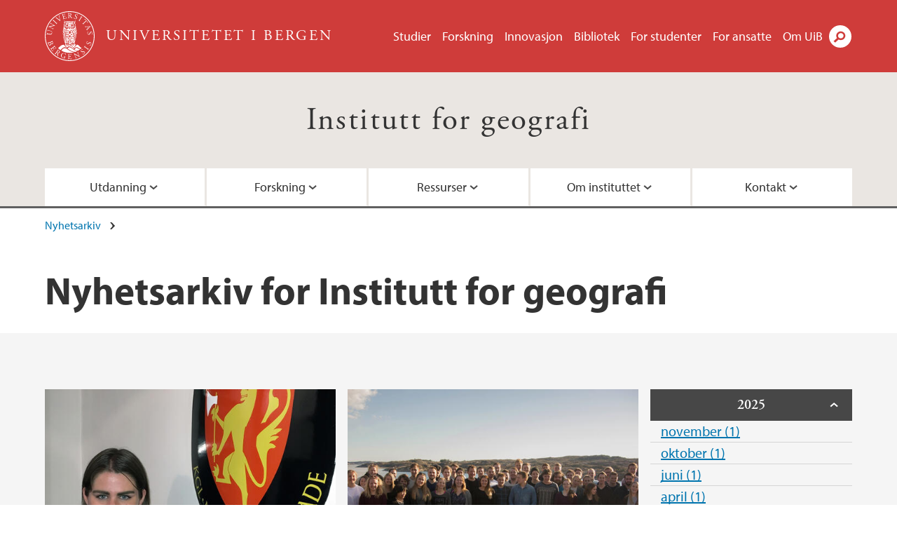

--- FILE ---
content_type: text/html; charset=utf-8
request_url: https://www.uib.no/node/37545/news-archive/201604
body_size: 9682
content:
<!doctype html>
<html lang="nb" dir="ltr">
  <head>
    <link rel="profile" href="http://www.w3.org/1999/xhtml/vocab">
    <meta http-equiv="X-UA-Compatible" content="IE=edge">
    <meta name="MobileOptimized" content="width">
    <meta name="HandheldFriendly" content="true">
    <meta name="viewport" content="width=device-width">
<meta name="robots" content="noindex">
<meta http-equiv="Content-Type" content="text/html; charset=utf-8" />
<link rel="shortcut icon" href="https://www.uib.no/sites/all/themes/uib/uib_w3/favicon.ico" type="image/vnd.microsoft.icon" />
<meta name="generator" content="Drupal 7 (https://www.drupal.org)" />
<link rel="canonical" href="https://www.uib.no/nb/node/37545/news-archive/201604" />
<link rel="shortlink" href="https://www.uib.no/nb/node/37545/news-archive/201604" />
<meta property="og:site_name" content="Universitetet i Bergen" />
<meta property="og:type" content="article" />
<meta property="og:url" content="https://www.uib.no/nb/node/37545/news-archive/201604" />
<meta property="og:title" content="Nyhetsarkiv" />
<meta name="twitter:card" content="summary" />
<meta name="twitter:title" content="Nyhetsarkiv" />
    <title>Nyhetsarkiv for Institutt for geografi | Universitetet i Bergen</title>
<link type="text/css" rel="stylesheet" href="https://www.uib.no/sites/w3.uib.no/files/css/css_xE-rWrJf-fncB6ztZfd2huxqgxu4WO-qwma6Xer30m4.css" media="all" />
<link type="text/css" rel="stylesheet" href="https://www.uib.no/sites/w3.uib.no/files/css/css_nyTd1LtyGV4FMxplIMTXUR2pP5xwQtS1bYuhoPSCfb4.css" media="all" />
<link type="text/css" rel="stylesheet" href="https://www.uib.no/sites/w3.uib.no/files/css/css_hFjMpgojz5tLIvTCOXkG5jneFLTaWNX_hakVb3yaMeE.css" media="all" />
<link type="text/css" rel="stylesheet" href="https://www.uib.no/sites/w3.uib.no/files/css/css_3OmOXy6QprOkr48nRgtrypyE0V5QWVpjdpRaJc2Wx-o.css" media="all" />
<link type="text/css" rel="stylesheet" href="https://www.uib.no/sites/w3.uib.no/files/css/css_VVIwC6Oh2S6Yoj-dlw07AnQN33wARXuRRIf8pwRiu2U.css" media="print" />
<script type="text/javascript" src="https://www.uib.no/sites/w3.uib.no/files/js/js_pjM71W4fNn8eBgJgV1oVUUFnjlDTZvUMfj9SBg4sGgk.js"></script>
<script type="text/javascript" src="https://www.uib.no/sites/w3.uib.no/files/js/js_mOx0WHl6cNZI0fqrVldT0Ay6Zv7VRFDm9LexZoNN_NI.js"></script>
<script type="text/javascript">
<!--//--><![CDATA[//><!--
document.createElement( "picture" );
//--><!]]>
</script>
<script type="text/javascript" src="https://www.uib.no/sites/w3.uib.no/files/js/js_GOikDsJOX04Aww72M-XK1hkq4qiL_1XgGsRdkL0XlDo.js"></script>
<script type="text/javascript" src="https://www.uib.no/sites/w3.uib.no/files/js/js_36JebCLoMC3Y_A56Pz19d7fHtwF3mSX9TlZGZc8qWqs.js"></script>
<script type="text/javascript" src="https://www.uib.no/sites/w3.uib.no/files/js/js_gHk2gWJ_Qw_jU2qRiUmSl7d8oly1Cx7lQFrqcp3RXcI.js"></script>
<script type="text/javascript" src="https://www.uib.no/sites/w3.uib.no/files/js/js_KvbHN7b9Zot_iEP_9LELFf-1brlMesDZxnHT2EmkfLk.js"></script>
<script type="text/javascript">
<!--//--><![CDATA[//><!--
      (function($) {
        var current=null;
        $('.page-node-news-archive .content-main-wrapper #block-views-recent-news-block-date-selector ul.views-summary').ready(function(){
          var year=0;
          var open='open';
          $('.page-node-news-archive .content-main-wrapper #block-views-recent-news-block-date-selector ul.views-summary').children().each(function(){
            var text=$(this).text().replace(/\r?\n|\r/g,"");
            var y=text.match(/([^ ]+) ([0-9]{4})(.*)$/);
            var month=y[1];
            var numart=y[3];
            if(y[2] != year){
              year=y[2];
              var li=$('<li></li>').html('<span class="year">' + year + '</span>');
              li.addClass(open);
              open='';
              current=$('<ul></ul>');
              li.append(current);
              $(this).before(li);
              li.click(function(){$(this).toggleClass('open')});
            }
            $(this).children('a').first().text(month+' '+numart);
            var ali=$('<li></li>').append($(this).children('a').first());
            current.append(ali);
            $(this).remove();
          });
        });
      })(jQuery);
//--><!]]>
</script>
<script type="text/javascript" src="//use.typekit.net/yfr2tzw.js"></script>
<script type="text/javascript">
<!--//--><![CDATA[//><!--
try{Typekit.load();}catch(e){}
//--><!]]>
</script>
<script type="text/javascript">
<!--//--><![CDATA[//><!--
jQuery.extend(Drupal.settings, {"basePath":"\/","pathPrefix":"nb\/","setHasJsCookie":0,"ajaxPageState":{"theme":"uib_w3","theme_token":"-DlSsC8CNRJ2k9d2IEjNjmotjYlzRPEi8qJ-TFmjxtg","js":{"sites\/all\/modules\/picture\/picturefill\/picturefill.min.js":1,"sites\/all\/modules\/picture\/picture.min.js":1,"https:\/\/www.uib.no\/sites\/w3.uib.no\/files\/google_tag\/uib\/google_tag.script.js":1,"sites\/all\/modules\/jquery_update\/replace\/jquery\/1.12\/jquery.min.js":1,"0":1,"misc\/jquery-extend-3.4.0.js":1,"misc\/jquery-html-prefilter-3.5.0-backport.js":1,"misc\/jquery.once.js":1,"misc\/drupal.js":1,"sites\/all\/modules\/jquery_update\/js\/jquery_browser.js":1,"misc\/form-single-submit.js":1,"misc\/form.js":1,"sites\/all\/modules\/entityreference\/js\/entityreference.js":1,"public:\/\/languages\/nb_HgNVoswgy9lcM2YhyQR9yibqFxF7lKyMjodOJuYe7_0.js":1,"sites\/all\/libraries\/colorbox\/jquery.colorbox-min.js":1,"sites\/all\/libraries\/DOMPurify\/purify.min.js":1,"sites\/all\/modules\/colorbox\/js\/colorbox.js":1,"sites\/all\/modules\/colorbox\/styles\/stockholmsyndrome\/colorbox_style.js":1,"sites\/all\/modules\/colorbox\/js\/colorbox_inline.js":1,"sites\/all\/themes\/uib\/uib_w3\/js\/mobile_menu.js":1,"sites\/all\/themes\/uib\/uib_w3\/js\/sortable.js":1,"sites\/all\/modules\/uib\/uib_search\/js\/uib_search.js":1,"sites\/all\/themes\/uib\/uib_w3\/js\/w3.js":1,"1":1,"\/\/use.typekit.net\/yfr2tzw.js":1,"2":1},"css":{"modules\/system\/system.base.css":1,"modules\/system\/system.menus.css":1,"modules\/system\/system.messages.css":1,"modules\/system\/system.theme.css":1,"modules\/field\/theme\/field.css":1,"modules\/node\/node.css":1,"sites\/all\/modules\/picture\/picture_wysiwyg.css":1,"modules\/user\/user.css":1,"sites\/all\/modules\/views\/css\/views.css":1,"sites\/all\/modules\/colorbox\/styles\/stockholmsyndrome\/colorbox_style.css":1,"sites\/all\/modules\/ctools\/css\/ctools.css":1,"sites\/all\/modules\/panels\/css\/panels.css":1,"modules\/locale\/locale.css":1,"sites\/all\/themes\/uib\/uib_w3\/css\/style.css":1,"sites\/all\/themes\/uib\/uib_w3\/css\/print.css":1}},"colorbox":{"opacity":"0.85","current":"{current} of {total}","previous":"\u00ab Prev","next":"Next \u00bb","close":"Lukk","maxWidth":"98%","maxHeight":"98%","fixed":true,"mobiledetect":true,"mobiledevicewidth":"480px","file_public_path":"\/sites\/w3.uib.no\/files","specificPagesDefaultValue":"admin*\nimagebrowser*\nimg_assist*\nimce*\nnode\/add\/*\nnode\/*\/edit\nprint\/*\nprintpdf\/*\nsystem\/ajax\nsystem\/ajax\/*"},"better_exposed_filters":{"views":{"recent_news":{"displays":{"newsarchive":{"filters":[]},"block_date_selector":{"filters":[]}}}}},"uib_search":{"url":"https:\/\/api.search.uib.no","index":"w3one","uib_search_boost_max":10,"uib_search_boost_min":0.0009765625},"urlIsAjaxTrusted":{"\/nb\/search":true,"https:\/\/www.google.com\/search":true}});
//--><!]]>
</script>
  </head>
  <body class="html not-front not-logged-in no-sidebars page-node page-node- page-node-37545 page-node-news-archive page-node-news-archive- page-node-news-archive-201604 i18n-nb" >
    <div id="skip-link">
      <a href="#main-content" class="element-invisible element-focusable">Hopp til hovedinnhold</a>
    </div>
<noscript aria-hidden="true"><iframe src="https://www.googletagmanager.com/ns.html?id=GTM-KLPBXPW" height="0" width="0" style="display:none;visibility:hidden"></iframe></noscript>
    <div class="header__wrapper">
      <header class="header">
        <a href="/nb" title="Hjem" rel="home" class="logo__link">
          <img src="https://www.uib.no/sites/all/themes/uib/uib_w3/logo.svg" alt="Hjem" class="logo__image" />
        </a>
            <div class="site-name">
            <a href="/nb" title="Hjem" rel="home"><span>Universitetet i Bergen</span></a>
          </div>
    <div class="region region-header">
    <nav class="mobile-menu"><div class="menu-button">Meny</div>
</nav><nav class="global-menu"><ul class="menu"><li class="first leaf menu__item"><a href="https://www.uib.no/studier" title="">Studier</a></li>
<li class="leaf menu__item"><a href="/nb/forskning" title="">Forskning</a></li>
<li class="leaf menu__item"><a href="/nb/innovasjon" title="">Innovasjon</a></li>
<li class="leaf menu__item"><a href="/nb/ub" title="">Bibliotek</a></li>
<li class="leaf menu__item"><a href="https://www.uib.no/forstudenter" title="">For studenter</a></li>
<li class="leaf menu__item"><a href="/nb/foransatte" title="">For ansatte</a></li>
<li class="last leaf menu__item"><a href="/nb/om" title="">Om UiB</a></li>
</ul></nav><div id="block-locale-language" class="block block-locale">

    
  <div class="content">
    <ul class="language-switcher-locale-url"><li class="en first"><a href="/en/node/37591/news-archive/201604" class="language-link" title="Department of Geography" lang="en">English</a></li>
<li class="nb last active"><a href="/nb/node/37545/news-archive/201604" class="language-link active" title="Institutt for geografi" lang="nb">Norsk</a></li>
</ul>  </div>
</div>
<div id="block-uib-search-global-searchform" class="block block-uib-search">
  <div class="content">
    <form class="global-search" action="/nb/search" method="get" id="uib-search-form" accept-charset="UTF-8"><div><div class="lightbox form-wrapper" id="edit-lightbox--2"><div class="topbar-wrapper form-wrapper" id="edit-top--3"><div class="topbar form-wrapper" id="edit-top--4"><div class="spacer form-wrapper" id="edit-spacer--2"></div><div class="top-right form-wrapper" id="edit-right--3"><div class="close-lightbox form-wrapper" id="edit-close--2"><a href="/nb" class="closeme" id="edit-link--4">Lukk</a></div></div></div></div><div class="search-wrapper form-wrapper" id="edit-search--2"><label for="searchfield" class="element-invisible">Søkefelt</label>
<div class="form-item form-type-textfield form-item-searchtext">
 <input class="search-field form-text" name="qq" autocomplete="off" placeholder="Søk på uib.no" data-placeholder="Søk etter personer" id="searchfield" type="text" value=" " size="60" maxlength="128" />
</div>
<input type="submit" id="edit-submit--2" name="op" value="Søk" class="form-submit" /></div><fieldset class="right-selector form-wrapper" id="edit-right--4"><legend><span class="fieldset-legend">Filtrer på innhold</span></legend><div class="fieldset-wrapper"><div class="form-item form-type-checkboxes form-item-filters">
 <div id="search-filter-checkboxes" class="form-checkboxes"><div class="form-item form-type-checkbox form-item-filters-everything">
 <input name="uib_search_filters[]" type="checkbox" id="edit-filters-everything--2" value="everything" checked="checked" class="form-checkbox" />  <label class="option" for="edit-filters-everything--2">Alt innhold </label>

</div>
<div class="form-item form-type-checkbox form-item-filters-news">
 <input name="uib_search_filters[]" type="checkbox" id="edit-filters-news--2" value="news" class="form-checkbox" />  <label class="option" for="edit-filters-news--2">Nyheter </label>

</div>
<div class="form-item form-type-checkbox form-item-filters-study">
 <input name="uib_search_filters[]" type="checkbox" id="edit-filters-study--2" value="study" class="form-checkbox" />  <label class="option" for="edit-filters-study--2">Studier </label>

</div>
<div class="form-item form-type-checkbox form-item-filters-event">
 <input name="uib_search_filters[]" type="checkbox" id="edit-filters-event--2" value="event" class="form-checkbox" />  <label class="option" for="edit-filters-event--2">Arrangementer </label>

</div>
<div class="form-item form-type-checkbox form-item-filters-user">
 <input name="uib_search_filters[]" type="checkbox" id="edit-filters-user--2" value="user" class="form-checkbox" />  <label class="option" for="edit-filters-user--2">Personer </label>

</div>
<div class="form-item form-type-checkbox form-item-filters-employee-area">
 <input name="uib_search_filters[]" type="checkbox" id="edit-filters-employee-area--2" value="employee_area" class="form-checkbox" />  <label class="option" for="edit-filters-employee-area--2">Ansattsider </label>

</div>
</div>
<div class="description">Choose what results to return</div>
</div>
</div></fieldset>
<div class="results-wrapper form-wrapper" id="edit-results-wrapper--2"><div class="results form-wrapper" id="edit-results--2"><span class="results-bottom-anchor"></span>
</div></div></div><input type="hidden" name="form_build_id" value="form-Z2EjSjlHeVXE-mCRFT-cCj9eBi1uANbkgcAJL9lEK6k" />
<input type="hidden" name="form_id" value="uib_search__form" />
</div></form><form name="noscriptform" action="https://www.google.com/search" method="get" id="uib-search-noscript-form" accept-charset="UTF-8"><div><input class="search-button" type="submit" value="Søk" /><input name="as_sitesearch" value="uib.no" type="hidden" />
<input type="hidden" name="form_build_id" value="form-JlKYcw69QcgEyAsPp_NmzqPSWo8ERW73kwb56DScCM4" />
<input type="hidden" name="form_id" value="uib_search__noscript_form" />
</div></form>  </div>
</div>
  </div>
      </header>
      <nav class="mobile_dropdown">
        <nav class="global-mobile-menu mobile noscript"><ul class="menu"><li class="first leaf menu__item"><a href="https://www.uib.no/studier" title="">Studier</a></li>
<li class="leaf menu__item"><a href="/nb/forskning" title="">Forskning</a></li>
<li class="leaf menu__item"><a href="/nb/innovasjon" title="">Innovasjon</a></li>
<li class="leaf menu__item"><a href="/nb/ub" title="">Bibliotek</a></li>
<li class="leaf menu__item"><a href="https://www.uib.no/forstudenter" title="">For studenter</a></li>
<li class="leaf menu__item"><a href="/nb/foransatte" title="">For ansatte</a></li>
<li class="last leaf menu__item"><a href="/nb/om" title="">Om UiB</a></li>
</ul></nav>      </nav>
    </div>
    <div class="subheader__wrapper">
    <span class="subheader__content" role="complementary"><a href="/nb/geografi">Institutt for geografi</a></span><nav class="mobile_area mobile_dropdown"><div class="area-mobile-menu"><ul class="menu"><li class="first expanded menu__item"><a href="#">Utdanning</a><ul class="menu"><li class="first leaf"><a href="/nb/geografi/175450/studieprogram-ved-institutt-geografi">Studieprogram ved Institutt for geografi</a></li>
<li class="leaf"><a href="/nb/geografi/175470/emner-ved-institutt-geografi">Emner ved Institutt for geografi</a></li>
<li class="leaf"><a href="/nb/svf/37725/opptak-ved-det-samfunnsvitenskapelige-fakultet">Opptak</a></li>
<li class="leaf"><a href="/nb/geografi/38277/geografi-og-karriere" title="">Geografi og karriere</a></li>
<li class="leaf"><a href="/nb/geografi/37971/forslag-til-nye-masterprosjekt-i-geografi" title="">Forslag nye masterprosjekt i geografi</a></li>
<li class="leaf"><a href="/nb/geografi/37849/hovedfags-og-masteroppgaver-i-geografi" title="">Fullførte mastergrader i geografi</a></li>
<li class="leaf"><a href="https://www.uib.no/fg/dynamikk/38047/fullf%C3%B8rte-masteroppgaver-i-systemdynamikk" title="">Fullførte mastergrader i systemdynamikk</a></li>
<li class="leaf"><a href="/nb/geografi/38142/utveksling-geografistudentar">Utveksling</a></li>
<li class="leaf"><a href="/nb/svf/38199/studiehverdag-ved-det-samfunnsvitenskapelige-fakultet">Studiehverdag</a></li>
<li class="leaf"><a href="/nb/geografi/122884/videreutdanningskurs-fra-institutt-geografi" title="">Etter- og videreutdanning</a></li>
<li class="leaf"><a href="/nb/geografi/148698/praksisemne-i-geografi">Praksisemne i geografi</a></li>
<li class="last leaf"><a href="/nb/geografi/38246/masterstudenter-presenterer-sine-prosjekt">Masterstudenter presenterer sine prosjekt</a></li>
</ul></li>
<li class="expanded menu__item"><a href="#" title="">Forskning</a><ul class="menu"><li class="first leaf"><a href="https://www4.uib.no/forskning/forskergrupper/samfunnsgeografi-og-baerekraftig-utvikling" title="">Samfunnsgeografi og bærekraftig utvikling</a></li>
<li class="leaf"><a href="https://www4.uib.no/forskning/forskergrupper/natur-og-miljogeografi" title="">Natur- og miljøgeografi</a></li>
<li class="leaf"><a href="https://www4.uib.no/en/research/research-groups/system-dynamics" title="">Systemdynamikk</a></li>
<li class="leaf"><a href="https://www.uib.no/cet" title="">Senter for klima og energiomstilling (CET)</a></li>
<li class="leaf"><a href="http://greeneconomies.b.uib.no/" title="">The Green Economies Network</a></li>
<li class="leaf"><a href="/nb/geografi/40087/fullf%C3%B8rte-doktograder-ved-institutt-geografi">Fullførte doktorgrader</a></li>
<li class="leaf"><a href="/nb/geografi/45480/phd-prosjekter-i-geografi">Ph.d.-prosjekter</a></li>
<li class="leaf"><a href="/nb/svf/38045/phd-programmet-ved-det-samfunnsvitenskapelige-fakultet">Forskerutdanning ved Det samfunnsvitenskapelige fakultet</a></li>
<li class="leaf"><a href="/nb/geografi/135041/forskerprofiler">Forskerprofil</a></li>
<li class="leaf"><a href="/nb/geografi/152572/forskergrupper">Forskergrupper</a></li>
<li class="last leaf"><a href="/nb/geografi/157705/geo-research-seminars">GEO Research Seminars</a></li>
</ul></li>
<li class="expanded menu__item"><a href="#geografi/39289/geografiske-informasjonssystemer-gis-og-kartografi" title="">Ressurser</a><ul class="menu"><li class="first leaf"><a href="/nb/geografi/39289/geografiske-informasjonssystemer-gis-kartografi-og-fjernm%C3%A5ling">Geografiske informasjonssystemer (GIS) og kartografi </a></li>
<li class="leaf"><a href="https://w3.uib.no/nb/foransatte" title="">For ansatte</a></li>
<li class="leaf"><a href="/nb/geografi/38889/bibliotektjenester">Bibliotektjenester</a></li>
<li class="leaf"><a href="/nb/geografi/120956/bestilling-geo-sosant-og-cet" title="">Bestillinger for ansatte</a></li>
<li class="last leaf"><a href="/nb/geografi/169816/registrering-prosjekts%C3%B8kere">Registrering for prosjektsøkere</a></li>
</ul></li>
<li class="expanded menu__item"><a href="#">Om instituttet</a><ul class="menu"><li class="first leaf"><a href="/nb/geografi/38247/ledelsen-ved-institutt-geografi">Ledelse</a></li>
<li class="leaf"><a href="/nb/geografi/37758/historie">Historie</a></li>
<li class="leaf"><a href="/nb/geografi/114164/instituttr%C3%A5det-ved-institutt-geografi">Instituttrådet</a></li>
<li class="leaf"><a href="/nb/geografi/40053/geografisk-klubb">Geografisk Klubb</a></li>
<li class="leaf"><a href="/nb/geografi/120000/undervisningsutvalget-ved-institutt-geografi">Undervisningsutvalget</a></li>
<li class="leaf"><a href="/nb/geografi/37754/faggrupper">Faggrupper</a></li>
<li class="last leaf"><a href="/nb/geografi/39817/terra-studentforeningen-ved-institutt-geografi">Terra - Studentforeningen ved Institutt for geografi</a></li>
</ul></li>
<li class="last expanded menu__item"><a href="#">Kontakt</a><ul class="menu"><li class="first leaf"><a href="https://www.uib.no/nb/geografi/43060/kontaktinformasjon" title="">Kontaktinformasjon</a></li>
<li class="leaf"><a href="https://www.uib.no/geografi/personer" title="">Ansatte ved Institutt for geografi</a></li>
<li class="leaf"><a href="/nb/geografi/kart" title="">Kart</a></li>
<li class="leaf"><a href="/nb/geografi/skolebes%C3%B8k">Skolebesøk til/fra Institutt for geografi</a></li>
<li class="leaf"><a href="https://www4.uib.no/finn-ansatte?position=administrative&amp;keywords=institutt%20for%20geografi" title="">Administrativt ansatte ved Institutt for geografi</a></li>
<li class="last leaf"><a href="https://www4.uib.no/finn-ansatte?position=scientific&amp;keywords=institutt+for+geografi" title="">Vitenskapelig ansatte ved Institutt for geografi</a></li>
</ul></li>
</ul></div></nav>        </div>
    <nav id="main-menu">
<ul class="menu"><li class="first expanded menu__item"><a href="#">Utdanning</a><ul class="menu"><li class="first leaf"><a href="/nb/geografi/175450/studieprogram-ved-institutt-geografi">Studieprogram ved Institutt for geografi</a></li>
<li class="leaf"><a href="/nb/geografi/175470/emner-ved-institutt-geografi">Emner ved Institutt for geografi</a></li>
<li class="leaf"><a href="/nb/svf/37725/opptak-ved-det-samfunnsvitenskapelige-fakultet">Opptak</a></li>
<li class="leaf"><a href="/nb/geografi/38277/geografi-og-karriere" title="">Geografi og karriere</a></li>
<li class="leaf"><a href="/nb/geografi/37971/forslag-til-nye-masterprosjekt-i-geografi" title="">Forslag nye masterprosjekt i geografi</a></li>
<li class="leaf"><a href="/nb/geografi/37849/hovedfags-og-masteroppgaver-i-geografi" title="">Fullførte mastergrader i geografi</a></li>
<li class="leaf"><a href="https://www.uib.no/fg/dynamikk/38047/fullf%C3%B8rte-masteroppgaver-i-systemdynamikk" title="">Fullførte mastergrader i systemdynamikk</a></li>
<li class="leaf"><a href="/nb/geografi/38142/utveksling-geografistudentar">Utveksling</a></li>
<li class="leaf"><a href="/nb/svf/38199/studiehverdag-ved-det-samfunnsvitenskapelige-fakultet">Studiehverdag</a></li>
<li class="leaf"><a href="/nb/geografi/122884/videreutdanningskurs-fra-institutt-geografi" title="">Etter- og videreutdanning</a></li>
<li class="leaf"><a href="/nb/geografi/148698/praksisemne-i-geografi">Praksisemne i geografi</a></li>
<li class="last leaf"><a href="/nb/geografi/38246/masterstudenter-presenterer-sine-prosjekt">Masterstudenter presenterer sine prosjekt</a></li>
</ul></li>
<li class="expanded menu__item"><a href="#" title="">Forskning</a><ul class="menu"><li class="first leaf"><a href="https://www4.uib.no/forskning/forskergrupper/samfunnsgeografi-og-baerekraftig-utvikling" title="">Samfunnsgeografi og bærekraftig utvikling</a></li>
<li class="leaf"><a href="https://www4.uib.no/forskning/forskergrupper/natur-og-miljogeografi" title="">Natur- og miljøgeografi</a></li>
<li class="leaf"><a href="https://www4.uib.no/en/research/research-groups/system-dynamics" title="">Systemdynamikk</a></li>
<li class="leaf"><a href="https://www.uib.no/cet" title="">Senter for klima og energiomstilling (CET)</a></li>
<li class="leaf"><a href="http://greeneconomies.b.uib.no/" title="">The Green Economies Network</a></li>
<li class="leaf"><a href="/nb/geografi/40087/fullf%C3%B8rte-doktograder-ved-institutt-geografi">Fullførte doktorgrader</a></li>
<li class="leaf"><a href="/nb/geografi/45480/phd-prosjekter-i-geografi">Ph.d.-prosjekter</a></li>
<li class="leaf"><a href="/nb/svf/38045/phd-programmet-ved-det-samfunnsvitenskapelige-fakultet">Forskerutdanning ved Det samfunnsvitenskapelige fakultet</a></li>
<li class="leaf"><a href="/nb/geografi/135041/forskerprofiler">Forskerprofil</a></li>
<li class="leaf"><a href="/nb/geografi/152572/forskergrupper">Forskergrupper</a></li>
<li class="last leaf"><a href="/nb/geografi/157705/geo-research-seminars">GEO Research Seminars</a></li>
</ul></li>
<li class="expanded menu__item"><a href="#geografi/39289/geografiske-informasjonssystemer-gis-og-kartografi" title="">Ressurser</a><ul class="menu"><li class="first leaf"><a href="/nb/geografi/39289/geografiske-informasjonssystemer-gis-kartografi-og-fjernm%C3%A5ling">Geografiske informasjonssystemer (GIS) og kartografi </a></li>
<li class="leaf"><a href="https://w3.uib.no/nb/foransatte" title="">For ansatte</a></li>
<li class="leaf"><a href="/nb/geografi/38889/bibliotektjenester">Bibliotektjenester</a></li>
<li class="leaf"><a href="/nb/geografi/120956/bestilling-geo-sosant-og-cet" title="">Bestillinger for ansatte</a></li>
<li class="last leaf"><a href="/nb/geografi/169816/registrering-prosjekts%C3%B8kere">Registrering for prosjektsøkere</a></li>
</ul></li>
<li class="expanded menu__item"><a href="#">Om instituttet</a><ul class="menu"><li class="first leaf"><a href="/nb/geografi/38247/ledelsen-ved-institutt-geografi">Ledelse</a></li>
<li class="leaf"><a href="/nb/geografi/37758/historie">Historie</a></li>
<li class="leaf"><a href="/nb/geografi/114164/instituttr%C3%A5det-ved-institutt-geografi">Instituttrådet</a></li>
<li class="leaf"><a href="/nb/geografi/40053/geografisk-klubb">Geografisk Klubb</a></li>
<li class="leaf"><a href="/nb/geografi/120000/undervisningsutvalget-ved-institutt-geografi">Undervisningsutvalget</a></li>
<li class="leaf"><a href="/nb/geografi/37754/faggrupper">Faggrupper</a></li>
<li class="last leaf"><a href="/nb/geografi/39817/terra-studentforeningen-ved-institutt-geografi">Terra - Studentforeningen ved Institutt for geografi</a></li>
</ul></li>
<li class="last expanded menu__item"><a href="#">Kontakt</a><ul class="menu"><li class="first leaf"><a href="https://www.uib.no/nb/geografi/43060/kontaktinformasjon" title="">Kontaktinformasjon</a></li>
<li class="leaf"><a href="https://www.uib.no/geografi/personer" title="">Ansatte ved Institutt for geografi</a></li>
<li class="leaf"><a href="/nb/geografi/kart" title="">Kart</a></li>
<li class="leaf"><a href="/nb/geografi/skolebes%C3%B8k">Skolebesøk til/fra Institutt for geografi</a></li>
<li class="leaf"><a href="https://www4.uib.no/finn-ansatte?position=administrative&amp;keywords=institutt%20for%20geografi" title="">Administrativt ansatte ved Institutt for geografi</a></li>
<li class="last leaf"><a href="https://www4.uib.no/finn-ansatte?position=scientific&amp;keywords=institutt+for+geografi" title="">Vitenskapelig ansatte ved Institutt for geografi</a></li>
</ul></li>
</ul>    </nav>
    <main>
      <a id="main-content"></a>
      <div class="tabs"></div>
      <div class="content-top-wrapper">
        <div class="content-top">
          <div class="uib_breadcrumb"><nav class="breadcrumb" role="navigation"><ol><li><a href="/nb/geografi/nyhetsarkiv">Nyhetsarkiv</a> </li></ol></nav></div>
<h1>Nyhetsarkiv for Institutt for geografi</h1>
        </div>
      </div>
      <div class="content-main-wrapper">
  <div class="region region-content">
    <div id="block-system-main" class="block block-system">

    
  <div class="content">
    <div class="view view-recent-news view-id-recent_news view-display-id-newsarchive view-dom-id-477b5ace819b98d372bbf5f10e123770">
        
  
  
      <div class="view-content">
        <div class="views-row views-row-1 views-row-odd views-row-first">
      
  <div class="views-field views-field-nothing">        <span class="field-content"><a href="https://www.uib.no/nb/geografi/97720/praksis-ved-den-norske-ambassaden-i-madrid"><div id="file-96505" class="file file-image file-image-jpeg">

   
  <div class="content">
      <img src="https://www.uib.no/sites/w3.uib.no/files/styles/wide_thumbnail/public/media/nyimg_0735.jpg?itok=itPSQF2Z" width="531" height="375" alt="Ragnhild H. Ødegaard" title="" />    </div>

  
</div>
</a></span>  </div>  
  <div class="views-field views-field-title">        <span class="field-content"><a href="/nb/geografi/97720/praksis-ved-den-norske-ambassaden-i-madrid">Praksis ved Den norske ambassaden i Madrid (29.04.2016)</a></span>  </div>  
  <div class="views-field views-field-field-uib-lead">        <div class="field-content">Med to bachelorgrader fra UiB, en i spansk og latinamerikastudier og en i økonomisk geografi, hadde jeg veldig lyst til å prøve meg i en arbeidssituasjon hvor begge deler kommer til nytte, før jeg går videre på master.</div>  </div>  </div>
  <div class="views-row views-row-2 views-row-even views-row-last">
      
  <div class="views-field views-field-nothing">        <span class="field-content"><a href="https://www.uib.no/nb/geografi/97659/studerer-regional-utvikling-p%C3%A5-sotra"><div id="file-96403" class="file file-image file-image-jpeg">

   
  <div class="content">
      <img src="https://www.uib.no/sites/w3.uib.no/files/styles/wide_thumbnail/public/media/2geo124-1.jpg?itok=6ayRD5J3" width="531" height="375" alt="Gruppebilde" title="" />    </div>

  
</div>
</a></span>  </div>  
  <div class="views-field views-field-title">        <span class="field-content"><a href="/nb/geografi/97659/studerer-regional-utvikling-p%C3%A5-sotra">Studerer regional utvikling på Sotra (28.04.2016)</a></span>  </div>  
  <div class="views-field views-field-field-uib-lead">        <div class="field-content">- Det beste med feltkurs er at vi får tatt teorien i pensum i bruk på en helt annen måte enn ved å bare lese det. Jeg føler jeg har fått en mye bedre forståelse av pensum igjennom dette kurset, sier geografisudent Christine Jensen.</div>  </div>  </div>
    </div>
  
  
  
  
  
  
</div>  </div>
</div>
<div id="block-views-recent-news-block-date-selector" class="block block-views">

    
  <div class="content">
    <div class="view view-recent-news view-id-recent_news view-display-id-block_date_selector view-dom-id-fd85220f06a6a05ce689552b457fd249">
        
  
  
      <div class="view-content">
      <div class="item-list">
  <ul class="views-summary">
      <li><a href="/nb/node/37545/news-archive/202511">november 2025</a>
              (1)
          </li>
      <li><a href="/nb/node/37545/news-archive/202510">oktober 2025</a>
              (1)
          </li>
      <li><a href="/nb/node/37545/news-archive/202506">juni 2025</a>
              (1)
          </li>
      <li><a href="/nb/node/37545/news-archive/202504">april 2025</a>
              (1)
          </li>
      <li><a href="/nb/node/37545/news-archive/202502">februar 2025</a>
              (1)
          </li>
      <li><a href="/nb/node/37545/news-archive/202501">januar 2025</a>
              (1)
          </li>
      <li><a href="/nb/node/37545/news-archive/202412">desember 2024</a>
              (1)
          </li>
      <li><a href="/nb/node/37545/news-archive/202411">november 2024</a>
              (1)
          </li>
      <li><a href="/nb/node/37545/news-archive/202410">oktober 2024</a>
              (1)
          </li>
      <li><a href="/nb/node/37545/news-archive/202408">august 2024</a>
              (1)
          </li>
      <li><a href="/nb/node/37545/news-archive/202407">juli 2024</a>
              (1)
          </li>
      <li><a href="/nb/node/37545/news-archive/202402">februar 2024</a>
              (2)
          </li>
      <li><a href="/nb/node/37545/news-archive/202401">januar 2024</a>
              (5)
          </li>
      <li><a href="/nb/node/37545/news-archive/202312">desember 2023</a>
              (2)
          </li>
      <li><a href="/nb/node/37545/news-archive/202311">november 2023</a>
              (2)
          </li>
      <li><a href="/nb/node/37545/news-archive/202310">oktober 2023</a>
              (3)
          </li>
      <li><a href="/nb/node/37545/news-archive/202309">september 2023</a>
              (2)
          </li>
      <li><a href="/nb/node/37545/news-archive/202308">august 2023</a>
              (2)
          </li>
      <li><a href="/nb/node/37545/news-archive/202306">juni 2023</a>
              (1)
          </li>
      <li><a href="/nb/node/37545/news-archive/202302">februar 2023</a>
              (1)
          </li>
      <li><a href="/nb/node/37545/news-archive/202210">oktober 2022</a>
              (1)
          </li>
      <li><a href="/nb/node/37545/news-archive/202206">juni 2022</a>
              (2)
          </li>
      <li><a href="/nb/node/37545/news-archive/202205">mai 2022</a>
              (1)
          </li>
      <li><a href="/nb/node/37545/news-archive/202204">april 2022</a>
              (1)
          </li>
      <li><a href="/nb/node/37545/news-archive/202203">mars 2022</a>
              (1)
          </li>
      <li><a href="/nb/node/37545/news-archive/202202">februar 2022</a>
              (2)
          </li>
      <li><a href="/nb/node/37545/news-archive/202111">november 2021</a>
              (1)
          </li>
      <li><a href="/nb/node/37545/news-archive/202109">september 2021</a>
              (1)
          </li>
      <li><a href="/nb/node/37545/news-archive/202106">juni 2021</a>
              (1)
          </li>
      <li><a href="/nb/node/37545/news-archive/202105">mai 2021</a>
              (1)
          </li>
      <li><a href="/nb/node/37545/news-archive/202103">mars 2021</a>
              (2)
          </li>
      <li><a href="/nb/node/37545/news-archive/202012">desember 2020</a>
              (2)
          </li>
      <li><a href="/nb/node/37545/news-archive/202011">november 2020</a>
              (1)
          </li>
      <li><a href="/nb/node/37545/news-archive/202010">oktober 2020</a>
              (2)
          </li>
      <li><a href="/nb/node/37545/news-archive/202009">september 2020</a>
              (4)
          </li>
      <li><a href="/nb/node/37545/news-archive/202006">juni 2020</a>
              (2)
          </li>
      <li><a href="/nb/node/37545/news-archive/202005">mai 2020</a>
              (3)
          </li>
      <li><a href="/nb/node/37545/news-archive/202004">april 2020</a>
              (1)
          </li>
      <li><a href="/nb/node/37545/news-archive/202003">mars 2020</a>
              (1)
          </li>
      <li><a href="/nb/node/37545/news-archive/202002">februar 2020</a>
              (1)
          </li>
      <li><a href="/nb/node/37545/news-archive/201911">november 2019</a>
              (4)
          </li>
      <li><a href="/nb/node/37545/news-archive/201910">oktober 2019</a>
              (1)
          </li>
      <li><a href="/nb/node/37545/news-archive/201909">september 2019</a>
              (2)
          </li>
      <li><a href="/nb/node/37545/news-archive/201908">august 2019</a>
              (2)
          </li>
      <li><a href="/nb/node/37545/news-archive/201906">juni 2019</a>
              (1)
          </li>
      <li><a href="/nb/node/37545/news-archive/201905">mai 2019</a>
              (2)
          </li>
      <li><a href="/nb/node/37545/news-archive/201904">april 2019</a>
              (2)
          </li>
      <li><a href="/nb/node/37545/news-archive/201903">mars 2019</a>
              (3)
          </li>
      <li><a href="/nb/node/37545/news-archive/201902">februar 2019</a>
              (4)
          </li>
      <li><a href="/nb/node/37545/news-archive/201812">desember 2018</a>
              (4)
          </li>
      <li><a href="/nb/node/37545/news-archive/201810">oktober 2018</a>
              (2)
          </li>
      <li><a href="/nb/node/37545/news-archive/201808">august 2018</a>
              (2)
          </li>
      <li><a href="/nb/node/37545/news-archive/201807">juli 2018</a>
              (3)
          </li>
      <li><a href="/nb/node/37545/news-archive/201806">juni 2018</a>
              (4)
          </li>
      <li><a href="/nb/node/37545/news-archive/201805">mai 2018</a>
              (5)
          </li>
      <li><a href="/nb/node/37545/news-archive/201804">april 2018</a>
              (6)
          </li>
      <li><a href="/nb/node/37545/news-archive/201803">mars 2018</a>
              (2)
          </li>
      <li><a href="/nb/node/37545/news-archive/201802">februar 2018</a>
              (2)
          </li>
      <li><a href="/nb/node/37545/news-archive/201801">januar 2018</a>
              (4)
          </li>
      <li><a href="/nb/node/37545/news-archive/201712">desember 2017</a>
              (3)
          </li>
      <li><a href="/nb/node/37545/news-archive/201711">november 2017</a>
              (5)
          </li>
      <li><a href="/nb/node/37545/news-archive/201710">oktober 2017</a>
              (3)
          </li>
      <li><a href="/nb/node/37545/news-archive/201709">september 2017</a>
              (2)
          </li>
      <li><a href="/nb/node/37545/news-archive/201708">august 2017</a>
              (2)
          </li>
      <li><a href="/nb/node/37545/news-archive/201707">juli 2017</a>
              (1)
          </li>
      <li><a href="/nb/node/37545/news-archive/201706">juni 2017</a>
              (1)
          </li>
      <li><a href="/nb/node/37545/news-archive/201705">mai 2017</a>
              (2)
          </li>
      <li><a href="/nb/node/37545/news-archive/201704">april 2017</a>
              (4)
          </li>
      <li><a href="/nb/node/37545/news-archive/201703">mars 2017</a>
              (2)
          </li>
      <li><a href="/nb/node/37545/news-archive/201702">februar 2017</a>
              (1)
          </li>
      <li><a href="/nb/node/37545/news-archive/201701">januar 2017</a>
              (4)
          </li>
      <li><a href="/nb/node/37545/news-archive/201612">desember 2016</a>
              (2)
          </li>
      <li><a href="/nb/node/37545/news-archive/201611">november 2016</a>
              (4)
          </li>
      <li><a href="/nb/node/37545/news-archive/201610">oktober 2016</a>
              (3)
          </li>
      <li><a href="/nb/node/37545/news-archive/201609">september 2016</a>
              (7)
          </li>
      <li><a href="/nb/node/37545/news-archive/201608">august 2016</a>
              (1)
          </li>
      <li><a href="/nb/node/37545/news-archive/201607">juli 2016</a>
              (2)
          </li>
      <li><a href="/nb/node/37545/news-archive/201606">juni 2016</a>
              (9)
          </li>
      <li><a href="/nb/node/37545/news-archive/201605">mai 2016</a>
              (5)
          </li>
      <li><a href="/nb/node/37545/news-archive/201604" class="active">april 2016</a>
              (2)
          </li>
      <li><a href="/nb/node/37545/news-archive/201603">mars 2016</a>
              (2)
          </li>
      <li><a href="/nb/node/37545/news-archive/201602">februar 2016</a>
              (4)
          </li>
      <li><a href="/nb/node/37545/news-archive/201601">januar 2016</a>
              (2)
          </li>
      <li><a href="/nb/node/37545/news-archive/201512">desember 2015</a>
              (3)
          </li>
      <li><a href="/nb/node/37545/news-archive/201511">november 2015</a>
              (4)
          </li>
      <li><a href="/nb/node/37545/news-archive/201510">oktober 2015</a>
              (2)
          </li>
      <li><a href="/nb/node/37545/news-archive/201509">september 2015</a>
              (1)
          </li>
      <li><a href="/nb/node/37545/news-archive/201508">august 2015</a>
              (2)
          </li>
      <li><a href="/nb/node/37545/news-archive/201506">juni 2015</a>
              (3)
          </li>
      <li><a href="/nb/node/37545/news-archive/201505">mai 2015</a>
              (3)
          </li>
      <li><a href="/nb/node/37545/news-archive/201504">april 2015</a>
              (1)
          </li>
      <li><a href="/nb/node/37545/news-archive/201503">mars 2015</a>
              (4)
          </li>
      <li><a href="/nb/node/37545/news-archive/201502">februar 2015</a>
              (2)
          </li>
      <li><a href="/nb/node/37545/news-archive/201501">januar 2015</a>
              (2)
          </li>
      <li><a href="/nb/node/37545/news-archive/201412">desember 2014</a>
              (1)
          </li>
      <li><a href="/nb/node/37545/news-archive/201411">november 2014</a>
              (3)
          </li>
      <li><a href="/nb/node/37545/news-archive/201410">oktober 2014</a>
              (2)
          </li>
      <li><a href="/nb/node/37545/news-archive/201409">september 2014</a>
              (5)
          </li>
      <li><a href="/nb/node/37545/news-archive/201408">august 2014</a>
              (2)
          </li>
      <li><a href="/nb/node/37545/news-archive/201406">juni 2014</a>
              (2)
          </li>
      <li><a href="/nb/node/37545/news-archive/201405">mai 2014</a>
              (3)
          </li>
      <li><a href="/nb/node/37545/news-archive/201404">april 2014</a>
              (1)
          </li>
      <li><a href="/nb/node/37545/news-archive/201402">februar 2014</a>
              (2)
          </li>
      <li><a href="/nb/node/37545/news-archive/201401">januar 2014</a>
              (3)
          </li>
      <li><a href="/nb/node/37545/news-archive/201312">desember 2013</a>
              (2)
          </li>
      <li><a href="/nb/node/37545/news-archive/201309">september 2013</a>
              (3)
          </li>
      <li><a href="/nb/node/37545/news-archive/201308">august 2013</a>
              (1)
          </li>
      <li><a href="/nb/node/37545/news-archive/201306">juni 2013</a>
              (2)
          </li>
      <li><a href="/nb/node/37545/news-archive/201305">mai 2013</a>
              (1)
          </li>
      <li><a href="/nb/node/37545/news-archive/201304">april 2013</a>
              (1)
          </li>
      <li><a href="/nb/node/37545/news-archive/201302">februar 2013</a>
              (2)
          </li>
      <li><a href="/nb/node/37545/news-archive/201212">desember 2012</a>
              (2)
          </li>
      <li><a href="/nb/node/37545/news-archive/201211">november 2012</a>
              (1)
          </li>
      <li><a href="/nb/node/37545/news-archive/201210">oktober 2012</a>
              (1)
          </li>
      <li><a href="/nb/node/37545/news-archive/201209">september 2012</a>
              (1)
          </li>
      <li><a href="/nb/node/37545/news-archive/201206">juni 2012</a>
              (2)
          </li>
      <li><a href="/nb/node/37545/news-archive/201205">mai 2012</a>
              (1)
          </li>
      <li><a href="/nb/node/37545/news-archive/201204">april 2012</a>
              (1)
          </li>
      <li><a href="/nb/node/37545/news-archive/201202">februar 2012</a>
              (1)
          </li>
      <li><a href="/nb/node/37545/news-archive/201201">januar 2012</a>
              (1)
          </li>
      <li><a href="/nb/node/37545/news-archive/201112">desember 2011</a>
              (1)
          </li>
      <li><a href="/nb/node/37545/news-archive/201111">november 2011</a>
              (1)
          </li>
      <li><a href="/nb/node/37545/news-archive/201110">oktober 2011</a>
              (2)
          </li>
      <li><a href="/nb/node/37545/news-archive/201103">mars 2011</a>
              (1)
          </li>
      <li><a href="/nb/node/37545/news-archive/201011">november 2010</a>
              (1)
          </li>
      <li><a href="/nb/node/37545/news-archive/200912">desember 2009</a>
              (1)
          </li>
      <li><a href="/nb/node/37545/news-archive/200909">september 2009</a>
              (1)
          </li>
      <li><a href="/nb/node/37545/news-archive/200902">februar 2009</a>
              (1)
          </li>
    </ul>
</div>
    </div>
  
  
  
  
  
  
</div>  </div>
</div>
  </div>
      </div>
    </main>
    <footer>
        <div class="footer-wrapper mobile_area">
          <nav class="main-menu__expanded">
<ul class="menu"><li class="first expanded menu__item"><a href="#">Utdanning</a><ul class="menu"><li class="first leaf"><a href="/nb/geografi/175450/studieprogram-ved-institutt-geografi">Studieprogram ved Institutt for geografi</a></li>
<li class="leaf"><a href="/nb/geografi/175470/emner-ved-institutt-geografi">Emner ved Institutt for geografi</a></li>
<li class="leaf"><a href="/nb/svf/37725/opptak-ved-det-samfunnsvitenskapelige-fakultet">Opptak</a></li>
<li class="leaf"><a href="/nb/geografi/38277/geografi-og-karriere" title="">Geografi og karriere</a></li>
<li class="leaf"><a href="/nb/geografi/37971/forslag-til-nye-masterprosjekt-i-geografi" title="">Forslag nye masterprosjekt i geografi</a></li>
<li class="leaf"><a href="/nb/geografi/37849/hovedfags-og-masteroppgaver-i-geografi" title="">Fullførte mastergrader i geografi</a></li>
<li class="leaf"><a href="https://www.uib.no/fg/dynamikk/38047/fullf%C3%B8rte-masteroppgaver-i-systemdynamikk" title="">Fullførte mastergrader i systemdynamikk</a></li>
<li class="leaf"><a href="/nb/geografi/38142/utveksling-geografistudentar">Utveksling</a></li>
<li class="leaf"><a href="/nb/svf/38199/studiehverdag-ved-det-samfunnsvitenskapelige-fakultet">Studiehverdag</a></li>
<li class="leaf"><a href="/nb/geografi/122884/videreutdanningskurs-fra-institutt-geografi" title="">Etter- og videreutdanning</a></li>
<li class="leaf"><a href="/nb/geografi/148698/praksisemne-i-geografi">Praksisemne i geografi</a></li>
<li class="last leaf"><a href="/nb/geografi/38246/masterstudenter-presenterer-sine-prosjekt">Masterstudenter presenterer sine prosjekt</a></li>
</ul></li>
<li class="expanded menu__item"><a href="#" title="">Forskning</a><ul class="menu"><li class="first leaf"><a href="https://www4.uib.no/forskning/forskergrupper/samfunnsgeografi-og-baerekraftig-utvikling" title="">Samfunnsgeografi og bærekraftig utvikling</a></li>
<li class="leaf"><a href="https://www4.uib.no/forskning/forskergrupper/natur-og-miljogeografi" title="">Natur- og miljøgeografi</a></li>
<li class="leaf"><a href="https://www4.uib.no/en/research/research-groups/system-dynamics" title="">Systemdynamikk</a></li>
<li class="leaf"><a href="https://www.uib.no/cet" title="">Senter for klima og energiomstilling (CET)</a></li>
<li class="leaf"><a href="http://greeneconomies.b.uib.no/" title="">The Green Economies Network</a></li>
<li class="leaf"><a href="/nb/geografi/40087/fullf%C3%B8rte-doktograder-ved-institutt-geografi">Fullførte doktorgrader</a></li>
<li class="leaf"><a href="/nb/geografi/45480/phd-prosjekter-i-geografi">Ph.d.-prosjekter</a></li>
<li class="leaf"><a href="/nb/svf/38045/phd-programmet-ved-det-samfunnsvitenskapelige-fakultet">Forskerutdanning ved Det samfunnsvitenskapelige fakultet</a></li>
<li class="leaf"><a href="/nb/geografi/135041/forskerprofiler">Forskerprofil</a></li>
<li class="leaf"><a href="/nb/geografi/152572/forskergrupper">Forskergrupper</a></li>
<li class="last leaf"><a href="/nb/geografi/157705/geo-research-seminars">GEO Research Seminars</a></li>
</ul></li>
<li class="expanded menu__item"><a href="#geografi/39289/geografiske-informasjonssystemer-gis-og-kartografi" title="">Ressurser</a><ul class="menu"><li class="first leaf"><a href="/nb/geografi/39289/geografiske-informasjonssystemer-gis-kartografi-og-fjernm%C3%A5ling">Geografiske informasjonssystemer (GIS) og kartografi </a></li>
<li class="leaf"><a href="https://w3.uib.no/nb/foransatte" title="">For ansatte</a></li>
<li class="leaf"><a href="/nb/geografi/38889/bibliotektjenester">Bibliotektjenester</a></li>
<li class="leaf"><a href="/nb/geografi/120956/bestilling-geo-sosant-og-cet" title="">Bestillinger for ansatte</a></li>
<li class="last leaf"><a href="/nb/geografi/169816/registrering-prosjekts%C3%B8kere">Registrering for prosjektsøkere</a></li>
</ul></li>
<li class="expanded menu__item"><a href="#">Om instituttet</a><ul class="menu"><li class="first leaf"><a href="/nb/geografi/38247/ledelsen-ved-institutt-geografi">Ledelse</a></li>
<li class="leaf"><a href="/nb/geografi/37758/historie">Historie</a></li>
<li class="leaf"><a href="/nb/geografi/114164/instituttr%C3%A5det-ved-institutt-geografi">Instituttrådet</a></li>
<li class="leaf"><a href="/nb/geografi/40053/geografisk-klubb">Geografisk Klubb</a></li>
<li class="leaf"><a href="/nb/geografi/120000/undervisningsutvalget-ved-institutt-geografi">Undervisningsutvalget</a></li>
<li class="leaf"><a href="/nb/geografi/37754/faggrupper">Faggrupper</a></li>
<li class="last leaf"><a href="/nb/geografi/39817/terra-studentforeningen-ved-institutt-geografi">Terra - Studentforeningen ved Institutt for geografi</a></li>
</ul></li>
<li class="last expanded menu__item"><a href="#">Kontakt</a><ul class="menu"><li class="first leaf"><a href="https://www.uib.no/nb/geografi/43060/kontaktinformasjon" title="">Kontaktinformasjon</a></li>
<li class="leaf"><a href="https://www.uib.no/geografi/personer" title="">Ansatte ved Institutt for geografi</a></li>
<li class="leaf"><a href="/nb/geografi/kart" title="">Kart</a></li>
<li class="leaf"><a href="/nb/geografi/skolebes%C3%B8k">Skolebesøk til/fra Institutt for geografi</a></li>
<li class="leaf"><a href="https://www4.uib.no/finn-ansatte?position=administrative&amp;keywords=institutt%20for%20geografi" title="">Administrativt ansatte ved Institutt for geografi</a></li>
<li class="last leaf"><a href="https://www4.uib.no/finn-ansatte?position=scientific&amp;keywords=institutt+for+geografi" title="">Vitenskapelig ansatte ved Institutt for geografi</a></li>
</ul></li>
</ul>          </nav>
          <div class="footer">
<div id="block-uib-area-colophon-2" class="block block-uib-area">

    
  <div class="content">
    <div class="contact"><span>Kontakt oss</span>
<a href="mailto:post@geog.uib.no">post@geog.uib.no</a><span>+47 55 58 30 62</span>
<span>Universitetet i Bergen<br>Institutt for geografi<br>Postboks 7802<br>5020 BERGEN</span>
</div><div class="visit"><span>Besøk oss</span>
<span>Fosswinckels gate 6<br>5007 Bergen</span>
<span><a href="/nb/geografi/kart">Se områdekart</a></span></div>  </div>
</div>
<div class="field field-name-field-uib-social-media field-type-text field-label-above field-wrapper">
      <span class="field-label">Følg oss</span>
    <div class="field-items">
          <div class="field-item even"><a href="https://facebook.com/uibgeografi" class="icons-social-facebook" title="Følg oss på Facebook" onClick="ga(&#039;send&#039;, {&#039;hitType&#039;:&#039;facebook&#039;, &#039;eventCategory&#039;:&#039;SocialMediaButtons&#039;, &#039;eventAction&#039;:&#039;Follow&#039;, &#039;eventLabel&#039;:&#039;node/37545/news-archive/201604&#039;})">facebook</a></div>
          <div class="field-item odd"><a href="https://www.instagram.com/uibgeografi" class="icons-social-instagram" title="Følg oss på Instagram" onClick="ga(&#039;send&#039;, {&#039;hitType&#039;:&#039;instagram&#039;, &#039;eventCategory&#039;:&#039;SocialMediaButtons&#039;, &#039;eventAction&#039;:&#039;Follow&#039;, &#039;eventLabel&#039;:&#039;node/37545/news-archive/201604&#039;})">instagram</a></div>
          <div class="field-item even"><a href="https://twitter.com/uibgeografi" class="icons-social-twitter" title="Følg oss på Twitter" onClick="ga(&#039;send&#039;, {&#039;hitType&#039;:&#039;twitter&#039;, &#039;eventCategory&#039;:&#039;SocialMediaButtons&#039;, &#039;eventAction&#039;:&#039;Follow&#039;, &#039;eventLabel&#039;:&#039;node/37545/news-archive/201604&#039;})">twitter</a></div>
          <div class="field-item odd"><a href="https://vimeo.com/uibgeografi" class="icons-social-vimeo" title="Følg oss på Vimeo" onClick="ga(&#039;send&#039;, {&#039;hitType&#039;:&#039;vimeo&#039;, &#039;eventCategory&#039;:&#039;SocialMediaButtons&#039;, &#039;eventAction&#039;:&#039;Follow&#039;, &#039;eventLabel&#039;:&#039;node/37545/news-archive/201604&#039;})">vimeo</a></div>
      </div>
</div>
          </div>
        </div>
        <div class="footer-bottom-wrapper">
          <div class="footer-bottom">
<div id="block-uib-area-bottom-links" class="block block-uib-area">

    
  <div class="content">
    <div class="item-list"><ul><li class="first"><a href="/nb/kontakt" class="link-contact-info">Kontakt UiB</a></li>
<li><a href="/nb/om/84775/ledige-stillinger-ved-uib" class="link-vacant-positions">Ledige stillinger</a></li>
<li><a href="/nb/ka/50664/presserom" class="link-press">Presse</a></li>
<li><a href="/nb/ka/50897/informasjonskapsler-og-personvern" class="link-info-cookies">Om informasjonskapsler</a></li>
<li><a href="/nb/personvern/118933/personvernerkl%C3%A6ring-universitetet-i-bergen" class="link-privacy">Personvern</a></li>
<li class="last"><a href="https://www.uib.no/tilgjengelighetserklearing" class="link-accessibility-statement">Tilgjengelighetserklæring</a></li>
</ul></div>  </div>
</div>
          </div>
        </div>
    </footer>
<script type="text/javascript" src="https://www.uib.no/sites/w3.uib.no/files/js/js_7-q4xx5FaXgFWWma9tMCS9Q__822jcg6rhczPisS8LQ.js"></script>
  </body>
</html>
